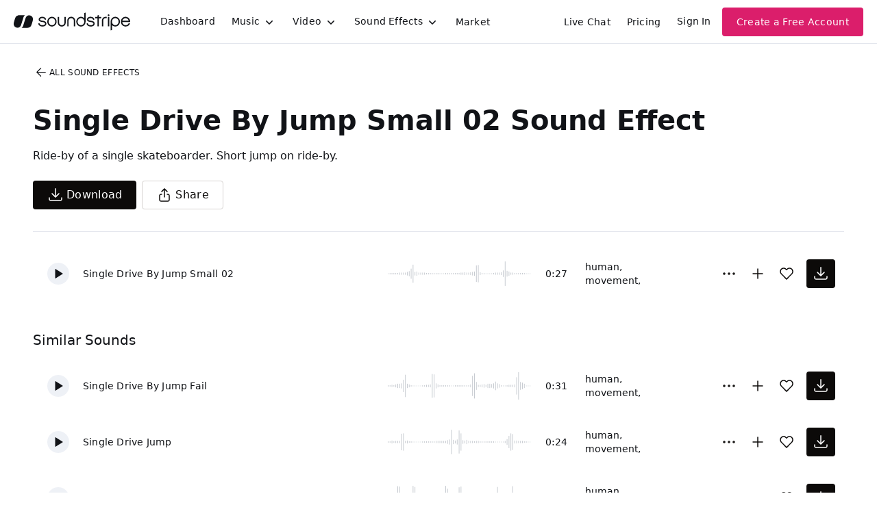

--- FILE ---
content_type: text/html
request_url: https://js.chargebee.com/assets/cbjs-2025.10.31-10.02/v2/master.html?site=soundstripe&env=production
body_size: -2389
content:
<!DOCTYPE html>
<html>
  <head>
    <meta charset="UTF-8">
    <title>Chargebee</title>
  <script nonce="gCHVsOZeu2Ib5tVJpg6SnjD8" type="text/javascript" src="https://js.chargebee.com/assets/cbjs-2025.10.31-10.02/v2/master-4dc591c07f77641e97b9.js"></script><script nonce="gCHVsOZeu2Ib5tVJpg6SnjD8">window._hp_csp_nonce = "gCHVsOZeu2Ib5tVJpg6SnjD8"</script>
</head>
  <body>
  </body>
</html>

--- FILE ---
content_type: image/svg+xml
request_url: https://cdn.soundstripe.com/uploads/sound_effect/4409/waveform_base_SPORT_SKATEBOARD_Single_Drive_By_Jump_Small_02.svg?token=2076587272_43d078f1cae238a21eea72e9d78c79a42f28ed3a3a5c3e3b649419c7820e14bc
body_size: 3120
content:
<svg xmlns="http://www.w3.org/2000/svg" xmlns:xlink="http://www.w3/org/1999/xlink" viewBox="0 0 225 38" preserveAspectRatio="none" width="100%" height="100%" fill="#C4C8CE"><g id="waveform-96d75a67-4356-492a-8e2a-b90e42b6095a"><rect x="0" y="18.5" width="1" height="1"/><rect x="3" y="18.0" width="1" height="2"/><rect x="6" y="18.0" width="1" height="2"/><rect x="9" y="18.0" width="1" height="2"/><rect x="12" y="18.0" width="1" height="2"/><rect x="15" y="18.0" width="1" height="2"/><rect x="18" y="17.5" width="1" height="3"/><rect x="21" y="17.5" width="1" height="3"/><rect x="24" y="17.5" width="1" height="3"/><rect x="27" y="17.5" width="1" height="3"/><rect x="30" y="16.5" width="1" height="5"/><rect x="33" y="15.5" width="1" height="7"/><rect x="36" y="12.0" width="1" height="14"/><rect x="39" y="6.5" width="1" height="25"/><rect x="42" y="16.5" width="1" height="5"/><rect x="45" y="16.0" width="1" height="6"/><rect x="48" y="17.5" width="1" height="3"/><rect x="51" y="17.5" width="1" height="3"/><rect x="54" y="17.5" width="1" height="3"/><rect x="57" y="17.5" width="1" height="3"/><rect x="60" y="18.0" width="1" height="2"/><rect x="63" y="18.0" width="1" height="2"/><rect x="66" y="18.0" width="1" height="2"/><rect x="69" y="18.0" width="1" height="2"/><rect x="72" y="18.0" width="1" height="2"/><rect x="75" y="18.0" width="1" height="2"/><rect x="78" y="18.0" width="1" height="2"/><rect x="81" y="18.5" width="1" height="1"/><rect x="84" y="18.5" width="1" height="1"/><rect x="87" y="18.5" width="1" height="1"/><rect x="90" y="18.0" width="1" height="2"/><rect x="93" y="18.0" width="1" height="2"/><rect x="96" y="18.0" width="1" height="2"/><rect x="99" y="18.0" width="1" height="2"/><rect x="102" y="18.0" width="1" height="2"/><rect x="105" y="18.0" width="1" height="2"/><rect x="108" y="18.0" width="1" height="2"/><rect x="111" y="18.0" width="1" height="2"/><rect x="114" y="17.5" width="1" height="3"/><rect x="117" y="17.5" width="1" height="3"/><rect x="120" y="17.0" width="1" height="4"/><rect x="123" y="17.5" width="1" height="3"/><rect x="126" y="17.5" width="1" height="3"/><rect x="129" y="17.0" width="1" height="4"/><rect x="132" y="16.5" width="1" height="5"/><rect x="135" y="16.0" width="1" height="6"/><rect x="138" y="7.5" width="1" height="23"/><rect x="141" y="7.0" width="1" height="24"/><rect x="144" y="17.0" width="1" height="4"/><rect x="147" y="18.0" width="1" height="2"/><rect x="150" y="18.0" width="1" height="2"/><rect x="153" y="18.5" width="1" height="1"/><rect x="156" y="18.5" width="1" height="1"/><rect x="159" y="18.5" width="1" height="1"/><rect x="162" y="18.5" width="1" height="1"/><rect x="165" y="18.0" width="1" height="2"/><rect x="168" y="17.5" width="1" height="3"/><rect x="171" y="17.5" width="1" height="3"/><rect x="174" y="17.5" width="1" height="3"/><rect x="177" y="17.0" width="1" height="4"/><rect x="180" y="14.5" width="1" height="9"/><rect x="183" y="2.0" width="1" height="34"/><rect x="186" y="15.0" width="1" height="8"/><rect x="189" y="16.0" width="1" height="6"/><rect x="192" y="17.5" width="1" height="3"/><rect x="195" y="17.5" width="1" height="3"/><rect x="198" y="18.0" width="1" height="2"/><rect x="201" y="18.0" width="1" height="2"/><rect x="204" y="18.0" width="1" height="2"/><rect x="207" y="18.0" width="1" height="2"/><rect x="210" y="18.0" width="1" height="2"/><rect x="213" y="18.0" width="1" height="2"/><rect x="216" y="18.5" width="1" height="1"/><rect x="219" y="18.5" width="1" height="1"/><rect x="222" y="18.5" width="1" height="1"/></g></svg>


--- FILE ---
content_type: image/svg+xml
request_url: https://cdn.soundstripe.com/uploads/sound_effect/4401/waveform_base_SPORT_SKATEBOARD_Double_Drive_By_Jump.svg?token=2076365079_0dae29ac395c7f1a0bf5cb7b780e2b6b2ce40c75c5d99709948bbc9ba6317749
body_size: 3256
content:
<svg xmlns="http://www.w3.org/2000/svg" xmlns:xlink="http://www.w3/org/1999/xlink" viewBox="0 0 225 38" preserveAspectRatio="none" width="100%" height="100%" fill="#C4C8CE"><g id="waveform-8700c70a-a297-4990-849f-fac19f17e371"><rect x="0" y="17.5" width="1" height="3"/><rect x="3" y="17.5" width="1" height="3"/><rect x="6" y="17.5" width="1" height="3"/><rect x="9" y="18.0" width="1" height="2"/><rect x="12" y="17.5" width="1" height="3"/><rect x="15" y="2.5" width="1" height="33"/><rect x="18" y="3.0" width="1" height="32"/><rect x="21" y="17.0" width="1" height="4"/><rect x="24" y="17.0" width="1" height="4"/><rect x="27" y="17.5" width="1" height="3"/><rect x="30" y="18.0" width="1" height="2"/><rect x="33" y="17.5" width="1" height="3"/><rect x="36" y="16.5" width="1" height="5"/><rect x="39" y="2.0" width="1" height="34"/><rect x="42" y="3.5" width="1" height="31"/><rect x="45" y="16.0" width="1" height="6"/><rect x="48" y="17.5" width="1" height="3"/><rect x="51" y="18.0" width="1" height="2"/><rect x="54" y="18.0" width="1" height="2"/><rect x="57" y="18.0" width="1" height="2"/><rect x="60" y="18.5" width="1" height="1"/><rect x="63" y="18.5" width="1" height="1"/><rect x="66" y="18.5" width="1" height="1"/><rect x="69" y="18.0" width="1" height="2"/><rect x="72" y="18.0" width="1" height="2"/><rect x="75" y="18.0" width="1" height="2"/><rect x="78" y="18.0" width="1" height="2"/><rect x="81" y="17.5" width="1" height="3"/><rect x="84" y="17.0" width="1" height="4"/><rect x="87" y="17.0" width="1" height="4"/><rect x="90" y="2.0" width="1" height="34"/><rect x="93" y="6.0" width="1" height="26"/><rect x="96" y="16.0" width="1" height="6"/><rect x="99" y="17.5" width="1" height="3"/><rect x="102" y="17.5" width="1" height="3"/><rect x="105" y="16.0" width="1" height="6"/><rect x="108" y="16.0" width="1" height="6"/><rect x="111" y="4.0" width="1" height="30"/><rect x="114" y="3.0" width="1" height="32"/><rect x="117" y="15.5" width="1" height="7"/><rect x="120" y="17.0" width="1" height="4"/><rect x="123" y="17.5" width="1" height="3"/><rect x="126" y="17.5" width="1" height="3"/><rect x="129" y="17.5" width="1" height="3"/><rect x="132" y="18.0" width="1" height="2"/><rect x="135" y="18.5" width="1" height="1"/><rect x="138" y="18.5" width="1" height="1"/><rect x="141" y="18.0" width="1" height="2"/><rect x="144" y="18.0" width="1" height="2"/><rect x="147" y="18.0" width="1" height="2"/><rect x="150" y="18.0" width="1" height="2"/><rect x="153" y="18.0" width="1" height="2"/><rect x="156" y="18.0" width="1" height="2"/><rect x="159" y="17.5" width="1" height="3"/><rect x="162" y="17.5" width="1" height="3"/><rect x="165" y="17.5" width="1" height="3"/><rect x="168" y="17.0" width="1" height="4"/><rect x="171" y="3.5" width="1" height="31"/><rect x="174" y="15.5" width="1" height="7"/><rect x="177" y="16.0" width="1" height="6"/><rect x="180" y="17.5" width="1" height="3"/><rect x="183" y="16.5" width="1" height="5"/><rect x="186" y="17.5" width="1" height="3"/><rect x="189" y="17.5" width="1" height="3"/><rect x="192" y="16.5" width="1" height="5"/><rect x="195" y="2.5" width="1" height="33"/><rect x="198" y="15.5" width="1" height="7"/><rect x="201" y="16.0" width="1" height="6"/><rect x="204" y="17.5" width="1" height="3"/><rect x="207" y="18.0" width="1" height="2"/><rect x="210" y="18.0" width="1" height="2"/><rect x="213" y="18.0" width="1" height="2"/><rect x="216" y="18.0" width="1" height="2"/><rect x="219" y="18.5" width="1" height="1"/><rect x="222" y="18.5" width="1" height="1"/></g></svg>


--- FILE ---
content_type: image/svg+xml
request_url: https://cdn.soundstripe.com/uploads/sound_effect/4404/waveform_base_SPORT_SKATEBOARD_Drive_Multiple_Sequence.svg?token=2076365080_0f67b961ddc233909d4c516ee1cdae92dfa1b2599e7cade9e7f59e1aeb73ff55
body_size: 3160
content:
<svg xmlns="http://www.w3.org/2000/svg" xmlns:xlink="http://www.w3/org/1999/xlink" viewBox="0 0 225 38" preserveAspectRatio="none" width="100%" height="100%" fill="#C4C8CE"><g id="waveform-e0bc8393-9393-4d7b-8e88-b434ff93791c"><rect x="0" y="17.0" width="1" height="4"/><rect x="3" y="15.5" width="1" height="7"/><rect x="6" y="15.5" width="1" height="7"/><rect x="9" y="13.0" width="1" height="12"/><rect x="12" y="0.5" width="1" height="37"/><rect x="15" y="3.0" width="1" height="32"/><rect x="18" y="5.5" width="1" height="27"/><rect x="21" y="2.5" width="1" height="33"/><rect x="24" y="4.0" width="1" height="30"/><rect x="27" y="15.5" width="1" height="7"/><rect x="30" y="9.0" width="1" height="20"/><rect x="33" y="11.5" width="1" height="15"/><rect x="36" y="8.0" width="1" height="22"/><rect x="39" y="16.0" width="1" height="6"/><rect x="42" y="7.0" width="1" height="24"/><rect x="45" y="17.5" width="1" height="3"/><rect x="48" y="6.5" width="1" height="25"/><rect x="51" y="14.0" width="1" height="10"/><rect x="54" y="15.0" width="1" height="8"/><rect x="57" y="16.0" width="1" height="6"/><rect x="60" y="2.5" width="1" height="33"/><rect x="63" y="17.0" width="1" height="4"/><rect x="66" y="0.5" width="1" height="37"/><rect x="69" y="14.5" width="1" height="9"/><rect x="72" y="3.0" width="1" height="32"/><rect x="75" y="8.5" width="1" height="21"/><rect x="78" y="15.5" width="1" height="7"/><rect x="81" y="0.5" width="1" height="37"/><rect x="84" y="10.5" width="1" height="17"/><rect x="87" y="3.0" width="1" height="32"/><rect x="90" y="12.5" width="1" height="13"/><rect x="93" y="17.5" width="1" height="3"/><rect x="96" y="17.5" width="1" height="3"/><rect x="99" y="16.0" width="1" height="6"/><rect x="102" y="14.5" width="1" height="9"/><rect x="105" y="14.0" width="1" height="10"/><rect x="108" y="13.0" width="1" height="12"/><rect x="111" y="15.0" width="1" height="8"/><rect x="114" y="14.5" width="1" height="9"/><rect x="117" y="14.0" width="1" height="10"/><rect x="120" y="14.5" width="1" height="9"/><rect x="123" y="12.5" width="1" height="13"/><rect x="126" y="11.0" width="1" height="16"/><rect x="129" y="9.0" width="1" height="20"/><rect x="132" y="13.5" width="1" height="11"/><rect x="135" y="12.0" width="1" height="14"/><rect x="138" y="7.5" width="1" height="23"/><rect x="141" y="10.5" width="1" height="17"/><rect x="144" y="5.0" width="1" height="28"/><rect x="147" y="9.0" width="1" height="20"/><rect x="150" y="7.5" width="1" height="23"/><rect x="153" y="15.5" width="1" height="7"/><rect x="156" y="17.0" width="1" height="4"/><rect x="159" y="17.5" width="1" height="3"/><rect x="162" y="2.0" width="1" height="34"/><rect x="165" y="13.0" width="1" height="12"/><rect x="168" y="13.5" width="1" height="11"/><rect x="171" y="4.0" width="1" height="30"/><rect x="174" y="15.5" width="1" height="7"/><rect x="177" y="14.5" width="1" height="9"/><rect x="180" y="4.0" width="1" height="30"/><rect x="183" y="12.0" width="1" height="14"/><rect x="186" y="17.0" width="1" height="4"/><rect x="189" y="13.5" width="1" height="11"/><rect x="192" y="16.5" width="1" height="5"/><rect x="195" y="15.5" width="1" height="7"/><rect x="198" y="16.5" width="1" height="5"/><rect x="201" y="15.5" width="1" height="7"/><rect x="204" y="14.5" width="1" height="9"/><rect x="207" y="14.5" width="1" height="9"/><rect x="210" y="17.0" width="1" height="4"/><rect x="213" y="14.5" width="1" height="9"/><rect x="216" y="5.5" width="1" height="27"/><rect x="219" y="17.0" width="1" height="4"/><rect x="222" y="18.5" width="1" height="1"/></g></svg>


--- FILE ---
content_type: image/svg+xml
request_url: https://cdn.soundstripe.com/uploads/sound_effect/4408/waveform_base_SPORT_SKATEBOARD_Single_Drive_By_Jump_Small_01.svg?token=2076365080_68c445c4c6ea63a2feed0238edfb5bedd2c7aa4e9520eae7c57bb9d3eac49fac
body_size: 3149
content:
<svg xmlns="http://www.w3.org/2000/svg" xmlns:xlink="http://www.w3/org/1999/xlink" viewBox="0 0 225 38" preserveAspectRatio="none" width="100%" height="100%" fill="#C4C8CE"><g id="waveform-50b02a2c-33d4-4a15-80c4-be3ea7dc4bdb"><rect x="0" y="18.0" width="1" height="2"/><rect x="3" y="18.0" width="1" height="2"/><rect x="6" y="18.0" width="1" height="2"/><rect x="9" y="18.0" width="1" height="2"/><rect x="12" y="18.0" width="1" height="2"/><rect x="15" y="18.0" width="1" height="2"/><rect x="18" y="17.5" width="1" height="3"/><rect x="21" y="2.0" width="1" height="34"/><rect x="24" y="6.5" width="1" height="25"/><rect x="27" y="17.0" width="1" height="4"/><rect x="30" y="17.0" width="1" height="4"/><rect x="33" y="17.5" width="1" height="3"/><rect x="36" y="18.0" width="1" height="2"/><rect x="39" y="18.0" width="1" height="2"/><rect x="42" y="18.0" width="1" height="2"/><rect x="45" y="18.0" width="1" height="2"/><rect x="48" y="18.0" width="1" height="2"/><rect x="51" y="18.5" width="1" height="1"/><rect x="54" y="18.5" width="1" height="1"/><rect x="57" y="18.5" width="1" height="1"/><rect x="60" y="18.5" width="1" height="1"/><rect x="63" y="18.0" width="1" height="2"/><rect x="66" y="18.0" width="1" height="2"/><rect x="69" y="18.0" width="1" height="2"/><rect x="72" y="18.0" width="1" height="2"/><rect x="75" y="18.0" width="1" height="2"/><rect x="78" y="18.0" width="1" height="2"/><rect x="81" y="18.0" width="1" height="2"/><rect x="84" y="18.0" width="1" height="2"/><rect x="87" y="17.5" width="1" height="3"/><rect x="90" y="18.0" width="1" height="2"/><rect x="93" y="17.5" width="1" height="3"/><rect x="96" y="17.0" width="1" height="4"/><rect x="99" y="4.0" width="1" height="30"/><rect x="102" y="3.5" width="1" height="31"/><rect x="105" y="17.5" width="1" height="3"/><rect x="108" y="18.0" width="1" height="2"/><rect x="111" y="17.5" width="1" height="3"/><rect x="114" y="18.0" width="1" height="2"/><rect x="117" y="18.0" width="1" height="2"/><rect x="120" y="18.0" width="1" height="2"/><rect x="123" y="18.0" width="1" height="2"/><rect x="126" y="18.0" width="1" height="2"/><rect x="129" y="18.0" width="1" height="2"/><rect x="132" y="18.5" width="1" height="1"/><rect x="135" y="18.5" width="1" height="1"/><rect x="138" y="18.5" width="1" height="1"/><rect x="141" y="18.5" width="1" height="1"/><rect x="144" y="18.0" width="1" height="2"/><rect x="147" y="18.0" width="1" height="2"/><rect x="150" y="18.5" width="1" height="1"/><rect x="153" y="18.5" width="1" height="1"/><rect x="156" y="18.0" width="1" height="2"/><rect x="159" y="18.0" width="1" height="2"/><rect x="162" y="18.0" width="1" height="2"/><rect x="165" y="18.0" width="1" height="2"/><rect x="168" y="17.5" width="1" height="3"/><rect x="171" y="16.5" width="1" height="5"/><rect x="174" y="17.0" width="1" height="4"/><rect x="177" y="17.0" width="1" height="4"/><rect x="180" y="12.5" width="1" height="13"/><rect x="183" y="2.5" width="1" height="33"/><rect x="186" y="15.5" width="1" height="7"/><rect x="189" y="16.0" width="1" height="6"/><rect x="192" y="17.0" width="1" height="4"/><rect x="195" y="17.5" width="1" height="3"/><rect x="198" y="18.0" width="1" height="2"/><rect x="201" y="18.0" width="1" height="2"/><rect x="204" y="18.0" width="1" height="2"/><rect x="207" y="17.5" width="1" height="3"/><rect x="210" y="18.0" width="1" height="2"/><rect x="213" y="18.0" width="1" height="2"/><rect x="216" y="18.0" width="1" height="2"/><rect x="219" y="18.0" width="1" height="2"/><rect x="222" y="18.5" width="1" height="1"/></g></svg>


--- FILE ---
content_type: image/svg+xml
request_url: https://cdn.soundstripe.com/uploads/sound_effect/4407/waveform_base_SPORT_SKATEBOARD_Single_Drive_By_Jump_Fail.svg?token=2076365080_e9b7cbc184c94e4c00695acd178d51115d357c6fb62e330611f25955df7f9c2e
body_size: 3297
content:
<svg xmlns="http://www.w3.org/2000/svg" xmlns:xlink="http://www.w3/org/1999/xlink" viewBox="0 0 225 38" preserveAspectRatio="none" width="100%" height="100%" fill="#C4C8CE"><g id="waveform-6ce5a09f-4da9-4b9b-9291-123f858425ae"><rect x="0" y="18.0" width="1" height="2"/><rect x="3" y="18.0" width="1" height="2"/><rect x="6" y="17.5" width="1" height="3"/><rect x="9" y="18.0" width="1" height="2"/><rect x="12" y="17.0" width="1" height="4"/><rect x="15" y="16.0" width="1" height="6"/><rect x="18" y="16.0" width="1" height="6"/><rect x="21" y="15.5" width="1" height="7"/><rect x="24" y="10.5" width="1" height="17"/><rect x="27" y="3.5" width="1" height="31"/><rect x="30" y="16.0" width="1" height="6"/><rect x="33" y="17.0" width="1" height="4"/><rect x="36" y="18.0" width="1" height="2"/><rect x="39" y="18.5" width="1" height="1"/><rect x="42" y="18.5" width="1" height="1"/><rect x="45" y="18.5" width="1" height="1"/><rect x="48" y="18.5" width="1" height="1"/><rect x="51" y="18.5" width="1" height="1"/><rect x="54" y="18.0" width="1" height="2"/><rect x="57" y="18.0" width="1" height="2"/><rect x="60" y="17.5" width="1" height="3"/><rect x="63" y="17.5" width="1" height="3"/><rect x="66" y="17.0" width="1" height="4"/><rect x="69" y="2.5" width="1" height="33"/><rect x="72" y="3.0" width="1" height="32"/><rect x="75" y="15.5" width="1" height="7"/><rect x="78" y="17.0" width="1" height="4"/><rect x="81" y="18.0" width="1" height="2"/><rect x="84" y="18.0" width="1" height="2"/><rect x="87" y="18.0" width="1" height="2"/><rect x="90" y="18.0" width="1" height="2"/><rect x="93" y="18.0" width="1" height="2"/><rect x="96" y="18.0" width="1" height="2"/><rect x="99" y="18.5" width="1" height="1"/><rect x="102" y="18.5" width="1" height="1"/><rect x="105" y="18.0" width="1" height="2"/><rect x="108" y="18.0" width="1" height="2"/><rect x="111" y="18.0" width="1" height="2"/><rect x="114" y="18.0" width="1" height="2"/><rect x="117" y="18.0" width="1" height="2"/><rect x="120" y="18.0" width="1" height="2"/><rect x="123" y="18.0" width="1" height="2"/><rect x="126" y="18.0" width="1" height="2"/><rect x="129" y="17.0" width="1" height="4"/><rect x="132" y="5.0" width="1" height="28"/><rect x="135" y="1.5" width="1" height="35"/><rect x="138" y="13.5" width="1" height="11"/><rect x="141" y="17.5" width="1" height="3"/><rect x="144" y="17.5" width="1" height="3"/><rect x="147" y="17.0" width="1" height="4"/><rect x="150" y="16.5" width="1" height="5"/><rect x="153" y="17.5" width="1" height="3"/><rect x="156" y="16.0" width="1" height="6"/><rect x="159" y="16.0" width="1" height="6"/><rect x="162" y="16.5" width="1" height="5"/><rect x="165" y="15.5" width="1" height="7"/><rect x="168" y="13.0" width="1" height="12"/><rect x="171" y="15.5" width="1" height="7"/><rect x="174" y="16.5" width="1" height="5"/><rect x="177" y="18.0" width="1" height="2"/><rect x="180" y="18.5" width="1" height="1"/><rect x="183" y="18.5" width="1" height="1"/><rect x="186" y="18.0" width="1" height="2"/><rect x="189" y="17.5" width="1" height="3"/><rect x="192" y="17.5" width="1" height="3"/><rect x="195" y="17.5" width="1" height="3"/><rect x="198" y="17.0" width="1" height="4"/><rect x="201" y="7.0" width="1" height="24"/><rect x="204" y="0.0" width="1" height="38"/><rect x="207" y="13.5" width="1" height="11"/><rect x="210" y="14.5" width="1" height="9"/><rect x="213" y="16.0" width="1" height="6"/><rect x="216" y="18.5" width="1" height="1"/><rect x="219" y="18.5" width="1" height="1"/><rect x="222" y="18.5" width="1" height="1"/></g></svg>


--- FILE ---
content_type: image/svg+xml
request_url: https://cdn.soundstripe.com/uploads/sound_effect/4414/waveform_base_SPORT_SKATEBOARD_Single_Drive_Jump.svg?token=2076365080_21e3d804b94173e7bb95335cd04b20cbc506630bbd0d7f2c995a0fa13d9ca806
body_size: 3138
content:
<svg xmlns="http://www.w3.org/2000/svg" xmlns:xlink="http://www.w3/org/1999/xlink" viewBox="0 0 225 38" preserveAspectRatio="none" width="100%" height="100%" fill="#C4C8CE"><g id="waveform-e51a948a-f67a-4826-8a1a-d5b8c2071b67"><rect x="0" y="18.0" width="1" height="2"/><rect x="3" y="18.0" width="1" height="2"/><rect x="6" y="17.0" width="1" height="4"/><rect x="9" y="18.0" width="1" height="2"/><rect x="12" y="17.5" width="1" height="3"/><rect x="15" y="17.5" width="1" height="3"/><rect x="18" y="17.5" width="1" height="3"/><rect x="21" y="7.5" width="1" height="23"/><rect x="24" y="7.0" width="1" height="24"/><rect x="27" y="17.5" width="1" height="3"/><rect x="30" y="17.0" width="1" height="4"/><rect x="33" y="18.0" width="1" height="2"/><rect x="36" y="18.0" width="1" height="2"/><rect x="39" y="18.5" width="1" height="1"/><rect x="42" y="18.5" width="1" height="1"/><rect x="45" y="18.5" width="1" height="1"/><rect x="48" y="18.5" width="1" height="1"/><rect x="51" y="18.5" width="1" height="1"/><rect x="54" y="18.0" width="1" height="2"/><rect x="57" y="18.0" width="1" height="2"/><rect x="60" y="18.0" width="1" height="2"/><rect x="63" y="18.0" width="1" height="2"/><rect x="66" y="18.0" width="1" height="2"/><rect x="69" y="18.0" width="1" height="2"/><rect x="72" y="18.0" width="1" height="2"/><rect x="75" y="17.5" width="1" height="3"/><rect x="78" y="17.5" width="1" height="3"/><rect x="81" y="17.5" width="1" height="3"/><rect x="84" y="17.5" width="1" height="3"/><rect x="87" y="17.5" width="1" height="3"/><rect x="90" y="17.5" width="1" height="3"/><rect x="93" y="16.5" width="1" height="5"/><rect x="96" y="15.5" width="1" height="7"/><rect x="99" y="2.0" width="1" height="34"/><rect x="102" y="16.0" width="1" height="6"/><rect x="105" y="17.0" width="1" height="4"/><rect x="108" y="15.5" width="1" height="7"/><rect x="111" y="3.0" width="1" height="32"/><rect x="114" y="7.0" width="1" height="24"/><rect x="117" y="16.5" width="1" height="5"/><rect x="120" y="17.0" width="1" height="4"/><rect x="123" y="16.0" width="1" height="6"/><rect x="126" y="17.5" width="1" height="3"/><rect x="129" y="17.5" width="1" height="3"/><rect x="132" y="17.5" width="1" height="3"/><rect x="135" y="18.0" width="1" height="2"/><rect x="138" y="17.5" width="1" height="3"/><rect x="141" y="17.5" width="1" height="3"/><rect x="144" y="18.0" width="1" height="2"/><rect x="147" y="18.0" width="1" height="2"/><rect x="150" y="18.0" width="1" height="2"/><rect x="153" y="18.0" width="1" height="2"/><rect x="156" y="18.0" width="1" height="2"/><rect x="159" y="18.0" width="1" height="2"/><rect x="162" y="18.0" width="1" height="2"/><rect x="165" y="18.0" width="1" height="2"/><rect x="168" y="18.5" width="1" height="1"/><rect x="171" y="18.5" width="1" height="1"/><rect x="174" y="18.5" width="1" height="1"/><rect x="177" y="18.5" width="1" height="1"/><rect x="180" y="18.5" width="1" height="1"/><rect x="183" y="17.5" width="1" height="3"/><rect x="186" y="15.0" width="1" height="8"/><rect x="189" y="10.5" width="1" height="17"/><rect x="192" y="7.0" width="1" height="24"/><rect x="195" y="8.0" width="1" height="22"/><rect x="198" y="17.0" width="1" height="4"/><rect x="201" y="17.0" width="1" height="4"/><rect x="204" y="17.5" width="1" height="3"/><rect x="207" y="17.5" width="1" height="3"/><rect x="210" y="17.5" width="1" height="3"/><rect x="213" y="18.0" width="1" height="2"/><rect x="216" y="18.0" width="1" height="2"/><rect x="219" y="18.5" width="1" height="1"/><rect x="222" y="18.5" width="1" height="1"/></g></svg>
